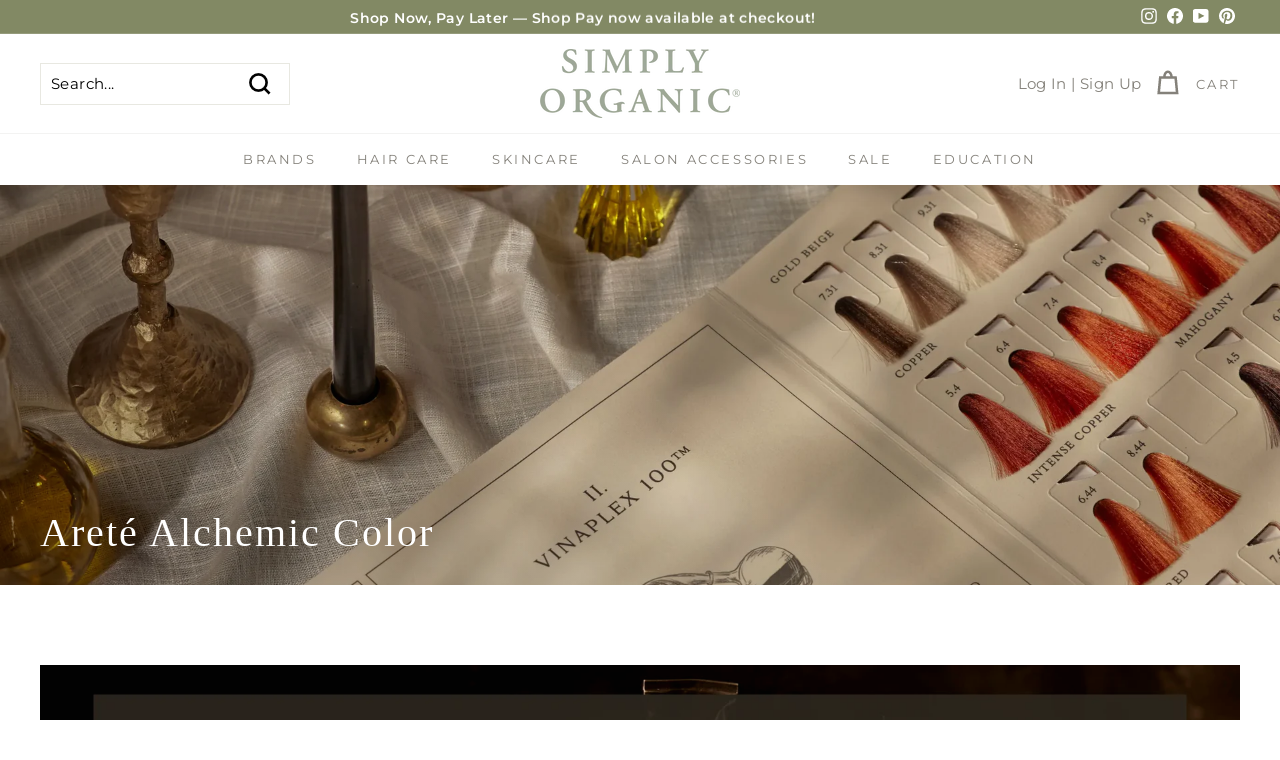

--- FILE ---
content_type: text/css
request_url: https://tags.srv.stackadapt.com/sa.css
body_size: -11
content:
:root {
    --sa-uid: '0-b3a83afa-fd92-5340-74c8-5f6d4e006ada';
}